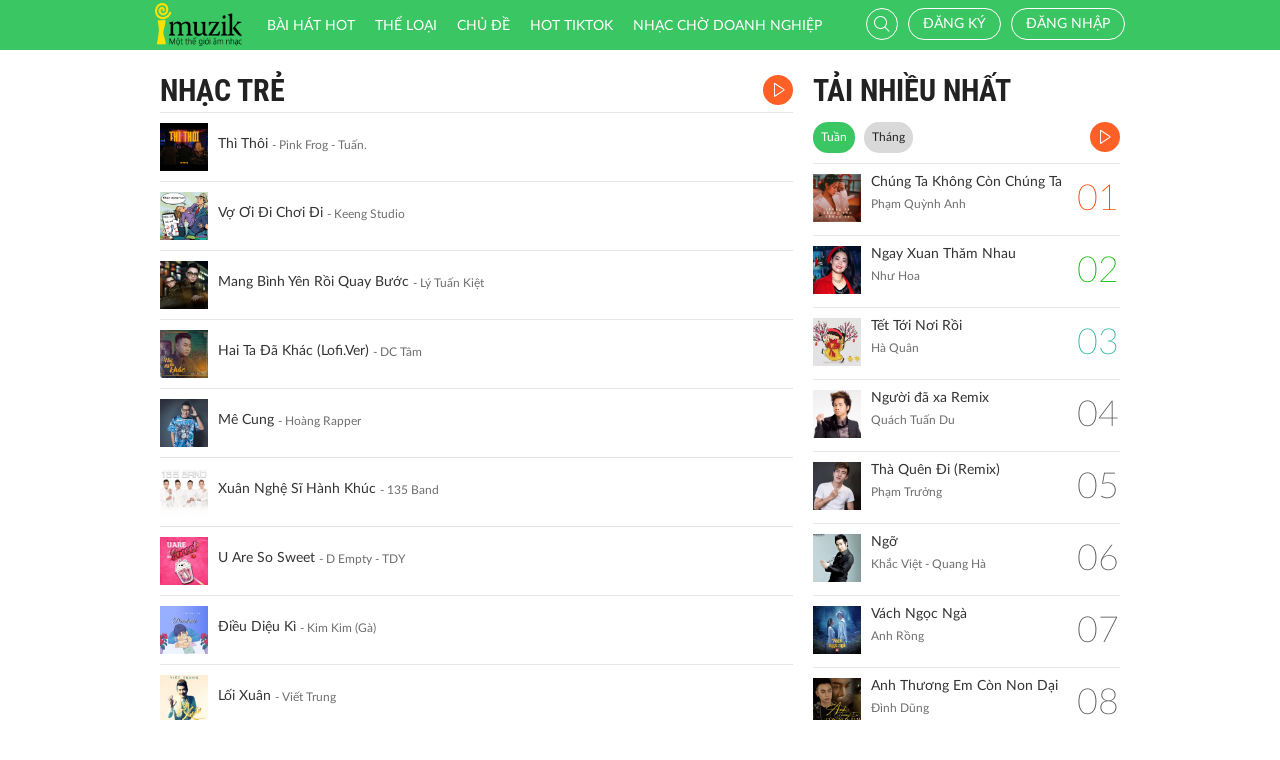

--- FILE ---
content_type: text/html; charset=UTF-8
request_url: http://imuzik.viettel.vn/bai-hat-cung-the-loai/2111891
body_size: 9742
content:
<!DOCTYPE html>
<html lang="vi">
    <head>
        <meta charset="UTF-8">
        <meta http-equiv="X-UA-Compatible" content="IE=edge">
        <meta content='width=device-width, initial-scale=1.0, maximum-scale=1.0, user-scalable=0' name='viewport' />
        <meta content="462996843754261" property="fb:app_id">
        <meta name = "format-detection" content = "telephone=no">
        <meta name="csrf-param" content="_csrf">
    <meta name="csrf-token" content="a29WZl9ya3AIWwUoESUxNwkHOwsVJQdFAwEzCWglM0lZCB5VbDsKMQ==">
        <title>Nhạc Trẻ</title>
        <link href="/css/bootstrap.min.css" rel="stylesheet">
<link href="/css/initialize.css" rel="stylesheet">
<link href="/css/imuzik.css?v=1.6" rel="stylesheet">
<link href="/css/jquery.mmenu.css" rel="stylesheet">
<link href="/css/jquery.jscrollpane.css" rel="stylesheet">
<link href="/css/owl.carousel.min.css" rel="stylesheet">
<link href="/css/font-awesome.css" rel="stylesheet">
<link href="/css/jquery.datetimepicker.css" rel="stylesheet">
<link href="/css/jquery-confirm.min.css" rel="stylesheet">
<link href="/css/coder-update.css?v=1.11" rel="stylesheet">        <!-- Global site tag (gtag.js) - Google Analytics -->
        <script async src="https://www.googletagmanager.com/gtag/js?id=UA-149136265-1"></script>
        <script>
            window.dataLayer = window.dataLayer || [];
            function gtag() {
                dataLayer.push(arguments);
            }
            gtag('js', new Date());

            gtag('config', 'UA-149136265-1');
        </script>
		<!-- Google Tag Manager -->
		<script>(function(w,d,s,l,i){w[l]=w[l]||[];w[l].push({'gtm.start':
		new Date().getTime(),event:'gtm.js'});var f=d.getElementsByTagName(s)[0],
		j=d.createElement(s),dl=l!='dataLayer'?'&l='+l:'';j.async=true;j.src=
		'https://www.googletagmanager.com/gtm.js?id='+i+dl;f.parentNode.insertBefore(j,f);
		})(window,document,'script','dataLayer','GTM-5JW8D9G');</script>
		<!-- End Google Tag Manager -->
    </head>
    <body>
                <div id="fb-root"></div>
        <div class="header navbar-fixed-top-mobile">
    <div class="container">
        <div class="row">

                        <nav class="navbar navbar-default navbar-imuzik">
                <!-- Brand and toggle get grouped for better mobile display -->
                <div class="navbar-header">
                                        <button type="button" class="navbar-toggle collapsed">
                        <span class="sr-only">Toggle navigation</span>
                        <span class="icon-bar"></span>
                        <span class="icon-bar"></span>
                        <span class="icon-bar"></span>
                    </button>
                    <a class="navbar-brand" href="/"><img alt="Brand" src="/images/chplay.png" height="43"></a>

                                        <a class="app-download-link" href="https://goo.gl/69CGKp">
                        <img src="/images/arrow-down.svg" style="height: 11px;margin-bottom: 2px;"> APP
                    </a>
                    <span class="search-mobile btn-search">
                        <i class="fa icon-search2"></i>
                    </span>
                </div>

                <ul class="nav navbar-nav navbar-right">
                                            <li>
                            <p class="txt-hide"><br></p>
                            <a href="javascript:void(0);" class="btn-imuzik link-01" id="main-msisdn-user" onclick="$('#id02').modal('show');">Đăng ký</a>
                            <p class="txt-hide">hoặc</p>
                        </li>
                        <li id="li-user-logout">
                            <a href="javascript:void(0);" class="link-01 user-login">Đăng nhập</a>
                        </li>
                                                            <li >
                        <a href="/menu-ca-nhan" class="text">

                                                    </a>
                    </li>
                    <div style="display: none;">
                        <input type="file" id="user-avatar-upload-mobile" accept="image/*"/>
                    </div>
                </ul>

                <!-- Collect the nav links, forms, and other content for toggling -->
                <div class="collapse navbar-collapse">
                    <div class="scroll-menu">
                        <ul class="nav navbar-nav anchor-change-1">
                                                                                                                <li class=""><a href="/bang-xep-hang"><i class="fa icon-broad"></i> Bài hát HOT</a></li>

                            
                            <li class="sang-tao"><a href="/bang-xep-hang?active=sang-tao"><i class="fa fa-music"></i> Sáng tạo</a></li>

                            <li class=""><a href="/the-loai"><i class="fa icon-music"></i> Thể loại</a></li>
                            <li class=""><a href="/chu-de"><i class="fa fa-sun-o"></i> Chủ đề</a></li>

                                                            <li class=""><a href="/hot-tiktok"><i class="fa icon-broad"></i>HOT TIKTOK</a></li>
                                                                                    <!--                                <li class="--><!--"><a href="/tin-tuc"><i class="fa icon-global"></i> Tin tức</a></li>-->
                                                        <!--                                <li class="--><!--"><a href="/huong-dan-su-dung"><i class="fa icon-faq"></i> Hướng dẫn</a></li>-->
                                                                                    <li class=" fb-box" >
                                <a class=" btn-fb" target="_blank" href="https://www.facebook.com/nhaccho.imuzik/?fref=ts" title="Imuzik Fanpage">
                                    <img width="20" class="" src="/images/fb-icon2x.png"/>Facebook
                                </a>
                            </li>
                            <li class=""><a href="https://doanhnghiep.imuzik.vn/" target="_blank"><i class="fa icon-broad"></i>Nhạc chờ doanh nghiệp</a></li>
                        </ul>
                        

                    </div>
                    <div class="navbar-right-tablet">
                        <div class="wrap-content">
                            <form id="search-nav-form" autocomplete="off" class="navbar-form pull-left" action="/search/index" method="get">
                                <div class="input-group">
                                    <span class="input-group-addon">
                                        <button type="submit" class="btn btn-default"><i class="fa icon-search2"></i></button>
                                    </span>
                                    <input id="keyword" name="k" type="search" class="form-control" value="" maxlength="50" placeholder="Nhập tên bài hát hoặc mã nhạc chờ..">
                                </div>
                            </form>
                            <span class="fa icon-on-off-search" title="Tìm kiếm"></span>
                        </div>
                    </div>

                </div><!-- /.navbar-collapse -->

                <div class="close-menu"></div>

            </nav>
        </div>
    </div>
</div>        <!--Popup confirm policy-->
        <div class="wrap-content">
            <div class="container">  
                <div class="row">    
                                                                                <div class="col-lg-8 col-md-8 col-sm-12 ">
    <div class="scroll mdl-1 mdl-songs">
        <div class="title">
            <samp href="javascript:void(0);" class="txt"> Nhạc Trẻ</samp>
                            <a href="javascript:void(0);" class="bg-color-01 listen-all song-playlist listen-all2">
                    <i class="fa icon-play2"></i>
                </a>
                    </div>
                        <div class="media  " id="media-2140433"
         media_path="http://imedia.imuzik.com.vn/media2/songs/song/52/93/35/6588f953d4adc.mp3">
        <div class="media-left">
            <a class="media-image" href="/bai-hat/xznh7bq3-thi-thoi">
                <img class="media-object" src="http://imedia.imuzik.com.vn/media2/images/song/e0/5d/de/6588f9543965a.png" width="48" alt="..." onerror="this.onerror=null;this.src='/images/4x4.png';">
                <span class="fa icon-playing"></span>
            </a>
        </div>
        <div class="media-body special-text">
            <div class="wrap-song">
                <a href="/bai-hat/xznh7bq3-thi-thoi" class="song-name ellipsis" title="Thì Thôi">Thì Thôi</a>
                <span class="singer-name ellipsis" title="Pink Frog - Tuấn.">Pink Frog - Tuấn.</span>
            </div>
        </div>
<!--        <div class="media-right">
            <div class="right-info">
                <span class="viewer"><i class="fa icon-headphone"></i></span>
            </div>
        </div>-->
        <div class="link-more-mobile">
            <i class="fa icon-more"></i>
            <i class="fa fa-close"></i>
        </div>
        <div class="overlay">
            <a href="/bai-hat/xznh7bq3-thi-thoi" class="bg-color-01 play-me" title="Play"><i class="fa icon-play2"></i></a>
            <a href="javascript:void(0);" class="bg-color-03 user" id="2140433" song_id="2140433">
                                    <i class="fa fa-heart-o" title="Thích"></i>
                 
            </a>
            <a title="Chia sẻ" name="fb_share" class="bg-color-05" href="https://facebook.com/sharer.php?u=imuzik.viettel.vn/bai-hat/xznh7bq3-thi-thoi"><i class="fa icon-share"></i></a>
        </div>

    </div>
         <div class="media  " id="media-2082152"
         media_path="http://imedia.imuzik.com.vn/media2/songs/song/c8/0f/fc/5dae76f90a211.mp3">
        <div class="media-left">
            <a class="media-image" href="/bai-hat/vo-oi-di-choi-di">
                <img class="media-object" src="http://imedia.imuzik.com.vn/media2/images/song/64/ad/d6/5dae76f975875.jpg" width="48" alt="..." onerror="this.onerror=null;this.src='/images/4x4.png';">
                <span class="fa icon-playing"></span>
            </a>
        </div>
        <div class="media-body special-text">
            <div class="wrap-song">
                <a href="/bai-hat/vo-oi-di-choi-di" class="song-name ellipsis" title="Vợ Ơi Đi Chơi Đi">Vợ Ơi Đi Chơi Đi</a>
                <span class="singer-name ellipsis" title="Keeng Studio">Keeng Studio</span>
            </div>
        </div>
<!--        <div class="media-right">
            <div class="right-info">
                <span class="viewer"><i class="fa icon-headphone"></i></span>
            </div>
        </div>-->
        <div class="link-more-mobile">
            <i class="fa icon-more"></i>
            <i class="fa fa-close"></i>
        </div>
        <div class="overlay">
            <a href="/bai-hat/vo-oi-di-choi-di" class="bg-color-01 play-me" title="Play"><i class="fa icon-play2"></i></a>
            <a href="javascript:void(0);" class="bg-color-03 user" id="2082152" song_id="2082152">
                                    <i class="fa fa-heart-o" title="Thích"></i>
                 
            </a>
            <a title="Chia sẻ" name="fb_share" class="bg-color-05" href="https://facebook.com/sharer.php?u=imuzik.viettel.vn/bai-hat/vo-oi-di-choi-di"><i class="fa icon-share"></i></a>
        </div>

    </div>
         <div class="media  " id="media-2116665"
         media_path="http://imedia.imuzik.com.vn/media2/songs/song/21/14/42/620dbee52e092.mp3">
        <div class="media-left">
            <a class="media-image" href="/bai-hat/hf3hrcnl-mang-binh-yen-ro-i-quay-buoc">
                <img class="media-object" src="http://imedia.imuzik.com.vn/media2/images/song/e7/5c/ce/620dbee56d668.jpg" width="48" alt="..." onerror="this.onerror=null;this.src='/images/4x4.png';">
                <span class="fa icon-playing"></span>
            </a>
        </div>
        <div class="media-body special-text">
            <div class="wrap-song">
                <a href="/bai-hat/hf3hrcnl-mang-binh-yen-ro-i-quay-buoc" class="song-name ellipsis" title="Mang Bình Yên Rồi Quay Bước">Mang Bình Yên Rồi Quay Bước</a>
                <span class="singer-name ellipsis" title="Lý Tuấn Kiệt">Lý Tuấn Kiệt</span>
            </div>
        </div>
<!--        <div class="media-right">
            <div class="right-info">
                <span class="viewer"><i class="fa icon-headphone"></i></span>
            </div>
        </div>-->
        <div class="link-more-mobile">
            <i class="fa icon-more"></i>
            <i class="fa fa-close"></i>
        </div>
        <div class="overlay">
            <a href="/bai-hat/hf3hrcnl-mang-binh-yen-ro-i-quay-buoc" class="bg-color-01 play-me" title="Play"><i class="fa icon-play2"></i></a>
            <a href="javascript:void(0);" class="bg-color-03 user" id="2116665" song_id="2116665">
                                    <i class="fa fa-heart-o" title="Thích"></i>
                 
            </a>
            <a title="Chia sẻ" name="fb_share" class="bg-color-05" href="https://facebook.com/sharer.php?u=imuzik.viettel.vn/bai-hat/hf3hrcnl-mang-binh-yen-ro-i-quay-buoc"><i class="fa icon-share"></i></a>
        </div>

    </div>
         <div class="media  " id="media-2119877"
         media_path="http://imedia.imuzik.com.vn/media2/songs/song/74/c4/47/624d551f97d0a.mp3">
        <div class="media-left">
            <a class="media-image" href="/bai-hat/hai-ta-da-khac-lofi-ver">
                <img class="media-object" src="http://imedia.imuzik.com.vn/media2/images/song/29/3f/f2/624d551fe09a3.jpg" width="48" alt="..." onerror="this.onerror=null;this.src='/images/4x4.png';">
                <span class="fa icon-playing"></span>
            </a>
        </div>
        <div class="media-body special-text">
            <div class="wrap-song">
                <a href="/bai-hat/hai-ta-da-khac-lofi-ver" class="song-name ellipsis" title="Hai Ta Đã Khác (Lofi.Ver)">Hai Ta Đã Khác (Lofi.Ver)</a>
                <span class="singer-name ellipsis" title="DC Tâm">DC Tâm</span>
            </div>
        </div>
<!--        <div class="media-right">
            <div class="right-info">
                <span class="viewer"><i class="fa icon-headphone"></i></span>
            </div>
        </div>-->
        <div class="link-more-mobile">
            <i class="fa icon-more"></i>
            <i class="fa fa-close"></i>
        </div>
        <div class="overlay">
            <a href="/bai-hat/hai-ta-da-khac-lofi-ver" class="bg-color-01 play-me" title="Play"><i class="fa icon-play2"></i></a>
            <a href="javascript:void(0);" class="bg-color-03 user" id="2119877" song_id="2119877">
                                    <i class="fa fa-heart-o" title="Thích"></i>
                 
            </a>
            <a title="Chia sẻ" name="fb_share" class="bg-color-05" href="https://facebook.com/sharer.php?u=imuzik.viettel.vn/bai-hat/hai-ta-da-khac-lofi-ver"><i class="fa icon-share"></i></a>
        </div>

    </div>
         <div class="media  " id="media-2121469"
         media_path="http://imedia.imuzik.com.vn/media2/songs/song/1b/99/91/629034cdc5312.mp3">
        <div class="media-left">
            <a class="media-image" href="/bai-hat/tzynfhxk-me-cung">
                <img class="media-object" src="http://imedia.imuzik.com.vn/media2/images/song/b3/f9/9b/629034ce11e81.jpg" width="48" alt="..." onerror="this.onerror=null;this.src='/images/4x4.png';">
                <span class="fa icon-playing"></span>
            </a>
        </div>
        <div class="media-body special-text">
            <div class="wrap-song">
                <a href="/bai-hat/tzynfhxk-me-cung" class="song-name ellipsis" title="Mê Cung">Mê Cung</a>
                <span class="singer-name ellipsis" title="Hoàng Rapper">Hoàng Rapper</span>
            </div>
        </div>
<!--        <div class="media-right">
            <div class="right-info">
                <span class="viewer"><i class="fa icon-headphone"></i></span>
            </div>
        </div>-->
        <div class="link-more-mobile">
            <i class="fa icon-more"></i>
            <i class="fa fa-close"></i>
        </div>
        <div class="overlay">
            <a href="/bai-hat/tzynfhxk-me-cung" class="bg-color-01 play-me" title="Play"><i class="fa icon-play2"></i></a>
            <a href="javascript:void(0);" class="bg-color-03 user" id="2121469" song_id="2121469">
                                    <i class="fa fa-heart-o" title="Thích"></i>
                 
            </a>
            <a title="Chia sẻ" name="fb_share" class="bg-color-05" href="https://facebook.com/sharer.php?u=imuzik.viettel.vn/bai-hat/tzynfhxk-me-cung"><i class="fa icon-share"></i></a>
        </div>

    </div>
         <div class="media  " id="media-2160390"
         media_path="http://imedia.imuzik.com.vn/media2/songs/song/a2/73/3a/694a0f3547419.mp3">
        <div class="media-left">
            <a class="media-image" href="/bai-hat/pvm4b3tb-xuan-nghe-si-hanh-khuc">
                <img class="media-object" src="http://imedia.imuzik.com.vn/media2/images/song/17/0d/d1/694a0f359a464.jpg" width="48" alt="..." onerror="this.onerror=null;this.src='/images/4x4.png';">
                <span class="fa icon-playing"></span>
            </a>
        </div>
        <div class="media-body special-text">
            <div class="wrap-song">
                <a href="/bai-hat/pvm4b3tb-xuan-nghe-si-hanh-khuc" class="song-name ellipsis" title="Xuân Nghệ Sĩ Hành Khúc">Xuân Nghệ Sĩ Hành Khúc</a>
                <span class="singer-name ellipsis" title="135 Band">135 Band</span>
            </div>
        </div>
<!--        <div class="media-right">
            <div class="right-info">
                <span class="viewer"><i class="fa icon-headphone"></i></span>
            </div>
        </div>-->
        <div class="link-more-mobile">
            <i class="fa icon-more"></i>
            <i class="fa fa-close"></i>
        </div>
        <div class="overlay">
            <a href="/bai-hat/pvm4b3tb-xuan-nghe-si-hanh-khuc" class="bg-color-01 play-me" title="Play"><i class="fa icon-play2"></i></a>
            <a href="javascript:void(0);" class="bg-color-03 user" id="2160390" song_id="2160390">
                                    <i class="fa fa-heart-o" title="Thích"></i>
                 
            </a>
            <a title="Chia sẻ" name="fb_share" class="bg-color-05" href="https://facebook.com/sharer.php?u=imuzik.viettel.vn/bai-hat/pvm4b3tb-xuan-nghe-si-hanh-khuc"><i class="fa icon-share"></i></a>
        </div>

    </div>
         <div class="media  " id="media-2107439"
         media_path="http://imedia.imuzik.com.vn/media2/songs/song/c8/9e/ec/60ff875519194.mp3">
        <div class="media-left">
            <a class="media-image" href="/bai-hat/u-are-so-sweet">
                <img class="media-object" src="http://imedia.imuzik.com.vn/media2/images/song/ea/f9/9e/60ff8755779b5.jpg" width="48" alt="..." onerror="this.onerror=null;this.src='/images/4x4.png';">
                <span class="fa icon-playing"></span>
            </a>
        </div>
        <div class="media-body special-text">
            <div class="wrap-song">
                <a href="/bai-hat/u-are-so-sweet" class="song-name ellipsis" title="U Are So Sweet">U Are So Sweet</a>
                <span class="singer-name ellipsis" title="D Empty - TDY">D Empty - TDY</span>
            </div>
        </div>
<!--        <div class="media-right">
            <div class="right-info">
                <span class="viewer"><i class="fa icon-headphone"></i></span>
            </div>
        </div>-->
        <div class="link-more-mobile">
            <i class="fa icon-more"></i>
            <i class="fa fa-close"></i>
        </div>
        <div class="overlay">
            <a href="/bai-hat/u-are-so-sweet" class="bg-color-01 play-me" title="Play"><i class="fa icon-play2"></i></a>
            <a href="javascript:void(0);" class="bg-color-03 user" id="2107439" song_id="2107439">
                                    <i class="fa fa-heart-o" title="Thích"></i>
                 
            </a>
            <a title="Chia sẻ" name="fb_share" class="bg-color-05" href="https://facebook.com/sharer.php?u=imuzik.viettel.vn/bai-hat/u-are-so-sweet"><i class="fa icon-share"></i></a>
        </div>

    </div>
         <div class="media  " id="media-2121771"
         media_path="http://imedia.imuzik.com.vn/media2/songs/song/8a/5e/e8/62943d5972adb.mp3">
        <div class="media-left">
            <a class="media-image" href="/bai-hat/6b7zzm4v-dieu-dieu-ki">
                <img class="media-object" src="http://imedia.imuzik.com.vn/media2/images/song/29/50/02/62943d59bde9e.jpg" width="48" alt="..." onerror="this.onerror=null;this.src='/images/4x4.png';">
                <span class="fa icon-playing"></span>
            </a>
        </div>
        <div class="media-body special-text">
            <div class="wrap-song">
                <a href="/bai-hat/6b7zzm4v-dieu-dieu-ki" class="song-name ellipsis" title="Điều Diệu Kì">Điều Diệu Kì</a>
                <span class="singer-name ellipsis" title="Kim Kim (Gà)">Kim Kim (Gà)</span>
            </div>
        </div>
<!--        <div class="media-right">
            <div class="right-info">
                <span class="viewer"><i class="fa icon-headphone"></i></span>
            </div>
        </div>-->
        <div class="link-more-mobile">
            <i class="fa icon-more"></i>
            <i class="fa fa-close"></i>
        </div>
        <div class="overlay">
            <a href="/bai-hat/6b7zzm4v-dieu-dieu-ki" class="bg-color-01 play-me" title="Play"><i class="fa icon-play2"></i></a>
            <a href="javascript:void(0);" class="bg-color-03 user" id="2121771" song_id="2121771">
                                    <i class="fa fa-heart-o" title="Thích"></i>
                 
            </a>
            <a title="Chia sẻ" name="fb_share" class="bg-color-05" href="https://facebook.com/sharer.php?u=imuzik.viettel.vn/bai-hat/6b7zzm4v-dieu-dieu-ki"><i class="fa icon-share"></i></a>
        </div>

    </div>
         <div class="media  " id="media-2143488"
         media_path="http://imedia.imuzik.com.vn/media2/songs/song/c6/91/1c/65fbed533487b.mp3">
        <div class="media-left">
            <a class="media-image" href="/bai-hat/xgb8fk26-loi-xuan">
                <img class="media-object" src="http://imedia.imuzik.com.vn/media2/images/song/fa/21/1f/65fbed538daa3.jpg" width="48" alt="..." onerror="this.onerror=null;this.src='/images/4x4.png';">
                <span class="fa icon-playing"></span>
            </a>
        </div>
        <div class="media-body special-text">
            <div class="wrap-song">
                <a href="/bai-hat/xgb8fk26-loi-xuan" class="song-name ellipsis" title="Lối Xuân">Lối Xuân</a>
                <span class="singer-name ellipsis" title="Viết Trung">Viết Trung</span>
            </div>
        </div>
<!--        <div class="media-right">
            <div class="right-info">
                <span class="viewer"><i class="fa icon-headphone"></i></span>
            </div>
        </div>-->
        <div class="link-more-mobile">
            <i class="fa icon-more"></i>
            <i class="fa fa-close"></i>
        </div>
        <div class="overlay">
            <a href="/bai-hat/xgb8fk26-loi-xuan" class="bg-color-01 play-me" title="Play"><i class="fa icon-play2"></i></a>
            <a href="javascript:void(0);" class="bg-color-03 user" id="2143488" song_id="2143488">
                                    <i class="fa fa-heart-o" title="Thích"></i>
                 
            </a>
            <a title="Chia sẻ" name="fb_share" class="bg-color-05" href="https://facebook.com/sharer.php?u=imuzik.viettel.vn/bai-hat/xgb8fk26-loi-xuan"><i class="fa icon-share"></i></a>
        </div>

    </div>
         <div class="media  " id="media-2140355"
         media_path="http://imedia.imuzik.com.vn/media2/songs/song/a6/91/1a/658140b458165.mp3">
        <div class="media-left">
            <a class="media-image" href="/bai-hat/mua-dong-dang-ke-ben">
                <img class="media-object" src="http://imedia.imuzik.com.vn/media2/images/song/a3/0b/ba/658140b4a4a1c.jpg" width="48" alt="..." onerror="this.onerror=null;this.src='/images/4x4.png';">
                <span class="fa icon-playing"></span>
            </a>
        </div>
        <div class="media-body special-text">
            <div class="wrap-song">
                <a href="/bai-hat/mua-dong-dang-ke-ben" class="song-name ellipsis" title="Mùa Đông Đang Kề Bên">Mùa Đông Đang Kề Bên</a>
                <span class="singer-name ellipsis" title="Dani D - Zani">Dani D - Zani</span>
            </div>
        </div>
<!--        <div class="media-right">
            <div class="right-info">
                <span class="viewer"><i class="fa icon-headphone"></i></span>
            </div>
        </div>-->
        <div class="link-more-mobile">
            <i class="fa icon-more"></i>
            <i class="fa fa-close"></i>
        </div>
        <div class="overlay">
            <a href="/bai-hat/mua-dong-dang-ke-ben" class="bg-color-01 play-me" title="Play"><i class="fa icon-play2"></i></a>
            <a href="javascript:void(0);" class="bg-color-03 user" id="2140355" song_id="2140355">
                                    <i class="fa fa-heart-o" title="Thích"></i>
                 
            </a>
            <a title="Chia sẻ" name="fb_share" class="bg-color-05" href="https://facebook.com/sharer.php?u=imuzik.viettel.vn/bai-hat/mua-dong-dang-ke-ben"><i class="fa icon-share"></i></a>
        </div>

    </div>
         <div class="media  " id="media-2159670"
         media_path="http://imedia.imuzik.com.vn/media2/songs/song/3b/fe/e3/6915b2458c403.mp3">
        <div class="media-left">
            <a class="media-image" href="/bai-hat/dung-tu-choi-anh">
                <img class="media-object" src="http://imedia.imuzik.com.vn/media2/images/song/71/b2/27/6915b246220b8.jpg" width="48" alt="..." onerror="this.onerror=null;this.src='/images/4x4.png';">
                <span class="fa icon-playing"></span>
            </a>
        </div>
        <div class="media-body special-text">
            <div class="wrap-song">
                <a href="/bai-hat/dung-tu-choi-anh" class="song-name ellipsis" title="Đừng Từ Chối Anh">Đừng Từ Chối Anh</a>
                <span class="singer-name ellipsis" title="Thái.">Thái.</span>
            </div>
        </div>
<!--        <div class="media-right">
            <div class="right-info">
                <span class="viewer"><i class="fa icon-headphone"></i></span>
            </div>
        </div>-->
        <div class="link-more-mobile">
            <i class="fa icon-more"></i>
            <i class="fa fa-close"></i>
        </div>
        <div class="overlay">
            <a href="/bai-hat/dung-tu-choi-anh" class="bg-color-01 play-me" title="Play"><i class="fa icon-play2"></i></a>
            <a href="javascript:void(0);" class="bg-color-03 user" id="2159670" song_id="2159670">
                                    <i class="fa fa-heart-o" title="Thích"></i>
                 
            </a>
            <a title="Chia sẻ" name="fb_share" class="bg-color-05" href="https://facebook.com/sharer.php?u=imuzik.viettel.vn/bai-hat/dung-tu-choi-anh"><i class="fa icon-share"></i></a>
        </div>

    </div>
         <div class="media  " id="media-2139113"
         media_path="http://imedia.imuzik.com.vn/media2/songs/song/8f/9f/f8/654c3994632e9.mp3">
        <div class="media-left">
            <a class="media-image" href="/bai-hat/martini">
                <img class="media-object" src="http://imedia.imuzik.com.vn/media2/images/song/cb/47/7c/654c3994ba908.jpg" width="48" alt="..." onerror="this.onerror=null;this.src='/images/4x4.png';">
                <span class="fa icon-playing"></span>
            </a>
        </div>
        <div class="media-body special-text">
            <div class="wrap-song">
                <a href="/bai-hat/martini" class="song-name ellipsis" title="Martini">Martini</a>
                <span class="singer-name ellipsis" title="Văn Mai Hương">Văn Mai Hương</span>
            </div>
        </div>
<!--        <div class="media-right">
            <div class="right-info">
                <span class="viewer"><i class="fa icon-headphone"></i></span>
            </div>
        </div>-->
        <div class="link-more-mobile">
            <i class="fa icon-more"></i>
            <i class="fa fa-close"></i>
        </div>
        <div class="overlay">
            <a href="/bai-hat/martini" class="bg-color-01 play-me" title="Play"><i class="fa icon-play2"></i></a>
            <a href="javascript:void(0);" class="bg-color-03 user" id="2139113" song_id="2139113">
                                    <i class="fa fa-heart-o" title="Thích"></i>
                 
            </a>
            <a title="Chia sẻ" name="fb_share" class="bg-color-05" href="https://facebook.com/sharer.php?u=imuzik.viettel.vn/bai-hat/martini"><i class="fa icon-share"></i></a>
        </div>

    </div>
         <div class="media  " id="media-2159631"
         media_path="http://imedia.imuzik.com.vn/media2/songs/song/42/97/74/6913eb2a7d151.mp3">
        <div class="media-left">
            <a class="media-image" href="/bai-hat/vnhvqykr-hay-noi">
                <img class="media-object" src="http://imedia.imuzik.com.vn/media2/images/song/81/bb/b8/6913eb2b1b5dc.jpg" width="48" alt="..." onerror="this.onerror=null;this.src='/images/4x4.png';">
                <span class="fa icon-playing"></span>
            </a>
        </div>
        <div class="media-body special-text">
            <div class="wrap-song">
                <a href="/bai-hat/vnhvqykr-hay-noi" class="song-name ellipsis" title="Hãy Nói">Hãy Nói</a>
                <span class="singer-name ellipsis" title="Nhiều ca sĩ">Nhiều ca sĩ</span>
            </div>
        </div>
<!--        <div class="media-right">
            <div class="right-info">
                <span class="viewer"><i class="fa icon-headphone"></i></span>
            </div>
        </div>-->
        <div class="link-more-mobile">
            <i class="fa icon-more"></i>
            <i class="fa fa-close"></i>
        </div>
        <div class="overlay">
            <a href="/bai-hat/vnhvqykr-hay-noi" class="bg-color-01 play-me" title="Play"><i class="fa icon-play2"></i></a>
            <a href="javascript:void(0);" class="bg-color-03 user" id="2159631" song_id="2159631">
                                    <i class="fa fa-heart-o" title="Thích"></i>
                 
            </a>
            <a title="Chia sẻ" name="fb_share" class="bg-color-05" href="https://facebook.com/sharer.php?u=imuzik.viettel.vn/bai-hat/vnhvqykr-hay-noi"><i class="fa icon-share"></i></a>
        </div>

    </div>
         <div class="media  " id="media-2123307"
         media_path="http://imedia.imuzik.com.vn/media2/songs/song/80/d3/38/62cf7da0f28ea.mp3">
        <div class="media-left">
            <a class="media-image" href="/bai-hat/f3876ljq-tinh-giac">
                <img class="media-object" src="http://imedia.imuzik.com.vn/media2/images/song/2d/13/32/62cf7da162985.jpg" width="48" alt="..." onerror="this.onerror=null;this.src='/images/4x4.png';">
                <span class="fa icon-playing"></span>
            </a>
        </div>
        <div class="media-body special-text">
            <div class="wrap-song">
                <a href="/bai-hat/f3876ljq-tinh-giac" class="song-name ellipsis" title="Tỉnh Giấc">Tỉnh Giấc</a>
                <span class="singer-name ellipsis" title="Nhật Thủy">Nhật Thủy</span>
            </div>
        </div>
<!--        <div class="media-right">
            <div class="right-info">
                <span class="viewer"><i class="fa icon-headphone"></i></span>
            </div>
        </div>-->
        <div class="link-more-mobile">
            <i class="fa icon-more"></i>
            <i class="fa fa-close"></i>
        </div>
        <div class="overlay">
            <a href="/bai-hat/f3876ljq-tinh-giac" class="bg-color-01 play-me" title="Play"><i class="fa icon-play2"></i></a>
            <a href="javascript:void(0);" class="bg-color-03 user" id="2123307" song_id="2123307">
                                    <i class="fa fa-heart-o" title="Thích"></i>
                 
            </a>
            <a title="Chia sẻ" name="fb_share" class="bg-color-05" href="https://facebook.com/sharer.php?u=imuzik.viettel.vn/bai-hat/f3876ljq-tinh-giac"><i class="fa icon-share"></i></a>
        </div>

    </div>
         <div class="media  " id="media-2159349"
         media_path="http://imedia.imuzik.com.vn/media2/songs/song/78/b1/17/68dde1f29370f.mp3">
        <div class="media-left">
            <a class="media-image" href="/bai-hat/dung-roi-xa-nhau">
                <img class="media-object" src="http://imedia.imuzik.com.vn/media2/images/song/2c/77/72/68dde1f2e114a.jpg" width="48" alt="..." onerror="this.onerror=null;this.src='/images/4x4.png';">
                <span class="fa icon-playing"></span>
            </a>
        </div>
        <div class="media-body special-text">
            <div class="wrap-song">
                <a href="/bai-hat/dung-roi-xa-nhau" class="song-name ellipsis" title="Đừng Rời Xa Nhau">Đừng Rời Xa Nhau</a>
                <span class="singer-name ellipsis" title="Quốc Thiên - Nguyễn Minh Cường">Quốc Thiên - Nguyễn Minh Cường</span>
            </div>
        </div>
<!--        <div class="media-right">
            <div class="right-info">
                <span class="viewer"><i class="fa icon-headphone"></i></span>
            </div>
        </div>-->
        <div class="link-more-mobile">
            <i class="fa icon-more"></i>
            <i class="fa fa-close"></i>
        </div>
        <div class="overlay">
            <a href="/bai-hat/dung-roi-xa-nhau" class="bg-color-01 play-me" title="Play"><i class="fa icon-play2"></i></a>
            <a href="javascript:void(0);" class="bg-color-03 user" id="2159349" song_id="2159349">
                                    <i class="fa fa-heart-o" title="Thích"></i>
                 
            </a>
            <a title="Chia sẻ" name="fb_share" class="bg-color-05" href="https://facebook.com/sharer.php?u=imuzik.viettel.vn/bai-hat/dung-roi-xa-nhau"><i class="fa icon-share"></i></a>
        </div>

    </div>
                             <div class="load-more">
                                            <a class="jscroll-next-default" href="/the-loai/2111891?page=2&typeM=2&listen="><i class="fa fa-angle-down"></i></a>
                                       </div>
                            </div>

    <div class="pagging hide-pagging">
        <ul class="pager text-left"><li class="active"><a href="/bai-hat-cung-the-loai/2111891?page=1" data-page="0">1</a></li>
<li><a href="/bai-hat-cung-the-loai/2111891?page=2" data-page="1">2</a></li>
<li><a href="/bai-hat-cung-the-loai/2111891?page=3" data-page="2">3</a></li>
<li><a href="/bai-hat-cung-the-loai/2111891?page=4" data-page="3">4</a></li>
<li><a href="/bai-hat-cung-the-loai/2111891?page=5" data-page="4">5</a></li>
<li><a href="/bai-hat-cung-the-loai/2111891?page=2" data-page="1">Tiếp</a></li>
<li class="last"><a href="/bai-hat-cung-the-loai/2111891?page=20" data-page="19">Cuối</a></li></ul>    </div>
</div>
    <div class="col-lg-4 col-md-4  col-sm-12">
            <div class="mdl-1 mdl-billboard">
        <div class="title ellipsis"> 
            <a href="/bang-xep-hang" class="txt"> TẢI NHIỀU NHẤT</a>
        </div>    
        <!-- Nav tabs -->    
        <ul class="nav nav-pills" role="tablist">
                            <li class="active"><a href="#week" role="tab" data-toggle="tab">Tuần</a></li>
                                        <li class=""><a href="#month" role="tab" data-toggle="tab">Tháng</a></li>
                                            </ul>
        <!-- Tab panes -->
        <div class="tab-content">
                                                
                    <div role="tabpanel" class="tab-pane active" id="week">  
                        <a href="/song/down?id=week&listen=true" class="bg-color-01 listen-all listen-all2" style="top: 72px;">
                            <i class="fa icon-play2"></i>
                        </a>
                        <div>
                                <div class="media">
        <div class="media-left">
            <a href="/bai-hat/chung-ta-khong-con-chung-ta">
                <img class="media-object" src="http://imedia.imuzik.com.vn/media2/images/song/f9/ea/af/61765028255e4.png" width="48" alt="..." onerror="this.onerror=null;this.src='/images/4x4.png';">
            </a>
        </div>
        <div class="media-body">
            <a href="/bai-hat/chung-ta-khong-con-chung-ta" class="song-name ellipsis" title="Chúng Ta Không Còn Chúng Ta">Chúng Ta Không Còn Chúng Ta</a>
            <p class="singer-name ellipsis" title="Phạm Quỳnh Anh">Phạm Quỳnh Anh</p>
        </div>
        <div class="media-right text-danger">01</div>
    </div>
    <div class="media">
        <div class="media-left">
            <a href="/bai-hat/lkbzd694-ngay-xuan-tham-nhau">
                <img class="media-object" src="http://imedia.imuzik.com.vn/media2/images/song/2b/31/12/694a3b94369e5.jpg" width="48" alt="..." onerror="this.onerror=null;this.src='/images/4x4.png';">
            </a>
        </div>
        <div class="media-body">
            <a href="/bai-hat/lkbzd694-ngay-xuan-tham-nhau" class="song-name ellipsis" title="Ngay Xuan Thăm Nhau">Ngay Xuan Thăm Nhau</a>
            <p class="singer-name ellipsis" title="Như Hoa">Như Hoa</p>
        </div>
        <div class="media-right text-success">02</div>
    </div>
    <div class="media">
        <div class="media-left">
            <a href="/bai-hat/tet-toi-noi-roi">
                <img class="media-object" src="http://imedia.imuzik.com.vn/media2/images/song/d5/c3/3d/61c0362fbea4c.jpg" width="48" alt="..." onerror="this.onerror=null;this.src='/images/4x4.png';">
            </a>
        </div>
        <div class="media-body">
            <a href="/bai-hat/tet-toi-noi-roi" class="song-name ellipsis" title="Tết Tới Nơi Rồi">Tết Tới Nơi Rồi</a>
            <p class="singer-name ellipsis" title="Hà Quân">Hà Quân</p>
        </div>
        <div class="media-right text-primary">03</div>
    </div>
    <div class="media">
        <div class="media-left">
            <a href="/bai-hat/nguoi-da-xa-remix">
                <img class="media-object" src="http://imedia.imuzik.com.vn/media1/images/singer/21/8c/c2/quach-tuan-du-772.jpg" width="48" alt="..." onerror="this.onerror=null;this.src='/images/4x4.png';">
            </a>
        </div>
        <div class="media-body">
            <a href="/bai-hat/nguoi-da-xa-remix" class="song-name ellipsis" title="Người đã xa Remix">Người đã xa Remix</a>
            <p class="singer-name ellipsis" title="Quách Tuấn Du">Quách Tuấn Du</p>
        </div>
        <div class="media-right">04</div>
    </div>
    <div class="media">
        <div class="media-left">
            <a href="/bai-hat/rp8rybjc-tha-quen-di-remix">
                <img class="media-object" src="http://imedia.imuzik.com.vn/media2/images/song/19/5f/f1/5cbd333fb049e.jpg" width="48" alt="..." onerror="this.onerror=null;this.src='/images/4x4.png';">
            </a>
        </div>
        <div class="media-body">
            <a href="/bai-hat/rp8rybjc-tha-quen-di-remix" class="song-name ellipsis" title="Thà Quên Đi (Remix)">Thà Quên Đi (Remix)</a>
            <p class="singer-name ellipsis" title="Phạm Trưởng">Phạm Trưởng</p>
        </div>
        <div class="media-right">05</div>
    </div>
    <div class="media">
        <div class="media-left">
            <a href="/bai-hat/xjrrjnwz-ngo">
                <img class="media-object" src="http://imedia.imuzik.com.vn/media1/images/singer/3e/d8/83/quang-ha-2238.jpg" width="48" alt="..." onerror="this.onerror=null;this.src='/images/4x4.png';">
            </a>
        </div>
        <div class="media-body">
            <a href="/bai-hat/xjrrjnwz-ngo" class="song-name ellipsis" title="Ngỡ">Ngỡ</a>
            <p class="singer-name ellipsis" title="Khắc Việt - Quang Hà">Khắc Việt - Quang Hà</p>
        </div>
        <div class="media-right">06</div>
    </div>
    <div class="media">
        <div class="media-left">
            <a href="/bai-hat/vach-ngoc-nga">
                <img class="media-object" src="http://imedia.imuzik.com.vn/media2/images/song/7b/33/37/606e682b12025.jpg" width="48" alt="..." onerror="this.onerror=null;this.src='/images/4x4.png';">
            </a>
        </div>
        <div class="media-body">
            <a href="/bai-hat/vach-ngoc-nga" class="song-name ellipsis" title="Vách Ngọc Ngà">Vách Ngọc Ngà</a>
            <p class="singer-name ellipsis" title="Anh Rồng">Anh Rồng</p>
        </div>
        <div class="media-right">07</div>
    </div>
    <div class="media">
        <div class="media-left">
            <a href="/bai-hat/anh-thuong-em-con-non-dai">
                <img class="media-object" src="http://imedia.imuzik.com.vn/media2/images/song/0e/46/60/5f76f3234fbad.jpg" width="48" alt="..." onerror="this.onerror=null;this.src='/images/4x4.png';">
            </a>
        </div>
        <div class="media-body">
            <a href="/bai-hat/anh-thuong-em-con-non-dai" class="song-name ellipsis" title="Anh Thương Em Còn Non Dại">Anh Thương Em Còn Non Dại</a>
            <p class="singer-name ellipsis" title="Đình Dũng">Đình Dũng</p>
        </div>
        <div class="media-right">08</div>
    </div>
    <div class="media">
        <div class="media-left">
            <a href="/bai-hat/yd4fkngm-yeu-em-hon-moi-ngay">
                <img class="media-object" src="http://imedia.imuzik.com.vn/media2/images/song/39/3a/a3/6424e65a10a52.jpg" width="48" alt="..." onerror="this.onerror=null;this.src='/images/4x4.png';">
            </a>
        </div>
        <div class="media-body">
            <a href="/bai-hat/yd4fkngm-yeu-em-hon-moi-ngay" class="song-name ellipsis" title="Yêu Em Hơn Mỗi Ngày">Yêu Em Hơn Mỗi Ngày</a>
            <p class="singer-name ellipsis" title="Andiez">Andiez</p>
        </div>
        <div class="media-right">09</div>
    </div>
    <div class="media">
        <div class="media-left">
            <a href="/bai-hat/giac-mong-ca-sy">
                <img class="media-object" src="http://imedia.imuzik.com.vn/media2/images/song/13/dd/d1/5b0cfcee61844.jpg" width="48" alt="..." onerror="this.onerror=null;this.src='/images/4x4.png';">
            </a>
        </div>
        <div class="media-body">
            <a href="/bai-hat/giac-mong-ca-sy" class="song-name ellipsis" title="Giấc mộng ca sỹ">Giấc mộng ca sỹ</a>
            <p class="singer-name ellipsis" title="LEG">LEG</p>
        </div>
        <div class="media-right">10</div>
    </div>
    <div class="media">
        <div class="media-left">
            <a href="/bai-hat/con-mua-tinh-yeu-E72G10HM-E72G10HM">
                <img class="media-object" src="http://imedia.imuzik.com.vn/media1/images/singer/05/23/30/manh-quan-2118.jpg" width="48" alt="..." onerror="this.onerror=null;this.src='/images/4x4.png';">
            </a>
        </div>
        <div class="media-body">
            <a href="/bai-hat/con-mua-tinh-yeu-E72G10HM-E72G10HM" class="song-name ellipsis" title="Cơn Mưa Tình Yêu">Cơn Mưa Tình Yêu</a>
            <p class="singer-name ellipsis" title="Mạnh Quân">Mạnh Quân</p>
        </div>
        <div class="media-right">11</div>
    </div>
                        </div>
                    </div>
                                                                                    
                    <div role="tabpanel" class="tab-pane " id="month">  
                        <a href="/song/down?id=month&listen=true" class="bg-color-01 listen-all listen-all2" style="top: 72px;">
                            <i class="fa icon-play2"></i>
                        </a>
                        <div>
                                <div class="media">
        <div class="media-left">
            <a href="/bai-hat/chung-ta-khong-con-chung-ta">
                <img class="media-object" src="http://imedia.imuzik.com.vn/media2/images/song/f9/ea/af/61765028255e4.png" width="48" alt="..." onerror="this.onerror=null;this.src='/images/4x4.png';">
            </a>
        </div>
        <div class="media-body">
            <a href="/bai-hat/chung-ta-khong-con-chung-ta" class="song-name ellipsis" title="Chúng Ta Không Còn Chúng Ta">Chúng Ta Không Còn Chúng Ta</a>
            <p class="singer-name ellipsis" title="Phạm Quỳnh Anh">Phạm Quỳnh Anh</p>
        </div>
        <div class="media-right text-danger">01</div>
    </div>
    <div class="media">
        <div class="media-left">
            <a href="/bai-hat/tet-dau-cung-la-nha">
                <img class="media-object" src="http://imedia.imuzik.com.vn/media2/images/song/be/80/0b/5e1edc632cc8c.png" width="48" alt="..." onerror="this.onerror=null;this.src='/images/4x4.png';">
            </a>
        </div>
        <div class="media-body">
            <a href="/bai-hat/tet-dau-cung-la-nha" class="song-name ellipsis" title="Tết Đâu Cũng Là Nhà">Tết Đâu Cũng Là Nhà</a>
            <p class="singer-name ellipsis" title="Bích Phương">Bích Phương</p>
        </div>
        <div class="media-right text-success">02</div>
    </div>
    <div class="media">
        <div class="media-left">
            <a href="/bai-hat/eo-le-cuoc-tinh-1K9YMSZ0">
                <img class="media-object" src="http://imedia.imuzik.com.vn/media1/images/singer/7f/01/17/a81766f43bd6415e045a23195f2108738f388826.jpg" width="48" alt="..." onerror="this.onerror=null;this.src='/images/4x4.png';">
            </a>
        </div>
        <div class="media-body">
            <a href="/bai-hat/eo-le-cuoc-tinh-1K9YMSZ0" class="song-name ellipsis" title="Éo le cuộc tình">Éo le cuộc tình</a>
            <p class="singer-name ellipsis" title="Dương Ngọc Thái">Dương Ngọc Thái</p>
        </div>
        <div class="media-right text-primary">03</div>
    </div>
    <div class="media">
        <div class="media-left">
            <a href="/bai-hat/ai-cung-em">
                <img class="media-object" src="http://imedia.imuzik.com.vn/media2/images/song/f2/9f/ff/65d2d78172087.png" width="48" alt="..." onerror="this.onerror=null;this.src='/images/4x4.png';">
            </a>
        </div>
        <div class="media-body">
            <a href="/bai-hat/ai-cung-em" class="song-name ellipsis" title="Ai Cùng Em">Ai Cùng Em</a>
            <p class="singer-name ellipsis" title="Phúc Hoàng">Phúc Hoàng</p>
        </div>
        <div class="media-right">04</div>
    </div>
    <div class="media">
        <div class="media-left">
            <a href="/bai-hat/4vpt9brd-mo-mot-giac-mo">
                <img class="media-object" src="http://imedia.imuzik.com.vn/media2/images/song/ea/f6/6e/65e52b4631a46.jpg" width="48" alt="..." onerror="this.onerror=null;this.src='/images/4x4.png';">
            </a>
        </div>
        <div class="media-body">
            <a href="/bai-hat/4vpt9brd-mo-mot-giac-mo" class="song-name ellipsis" title="Mơ Một Giấc Mơ">Mơ Một Giấc Mơ</a>
            <p class="singer-name ellipsis" title="Nguyễn Đình Vũ - Tăng Phúc">Nguyễn Đình Vũ - Tăng Phúc</p>
        </div>
        <div class="media-right">05</div>
    </div>
    <div class="media">
        <div class="media-left">
            <a href="/bai-hat/di-khap-the-gian-khong-ai-tot-bang-me">
                <img class="media-object" src="http://imedia.imuzik.com.vn/media1/images/singer/90/73/39/52a978a142b75.jpg" width="48" alt="..." onerror="this.onerror=null;this.src='/images/4x4.png';">
            </a>
        </div>
        <div class="media-body">
            <a href="/bai-hat/di-khap-the-gian-khong-ai-tot-bang-me" class="song-name ellipsis" title="Đi khắp thế gian không ai tốt bằng mẹ">Đi khắp thế gian không ai tốt bằng mẹ</a>
            <p class="singer-name ellipsis" title="Công Lý">Công Lý</p>
        </div>
        <div class="media-right">06</div>
    </div>
    <div class="media">
        <div class="media-left">
            <a href="/bai-hat/khuc-xuan">
                <img class="media-object" src="http://imedia.imuzik.com.vn/media1/images/singer/7c/8a/a7/5a9226b20569b69986f490a8ae283cf4e7133b53.jpg" width="48" alt="..." onerror="this.onerror=null;this.src='/images/4x4.png';">
            </a>
        </div>
        <div class="media-body">
            <a href="/bai-hat/khuc-xuan" class="song-name ellipsis" title="Khúc Xuân">Khúc Xuân</a>
            <p class="singer-name ellipsis" title="Đinh Mạnh Ninh - Thùy Chi">Đinh Mạnh Ninh - Thùy Chi</p>
        </div>
        <div class="media-right">07</div>
    </div>
    <div class="media">
        <div class="media-left">
            <a href="/bai-hat/tung-yeu">
                <img class="media-object" src="http://imedia.imuzik.com.vn/media2/images/song/0e/d2/20/5d2c2586971a7.jpg" width="48" alt="..." onerror="this.onerror=null;this.src='/images/4x4.png';">
            </a>
        </div>
        <div class="media-body">
            <a href="/bai-hat/tung-yeu" class="song-name ellipsis" title="Từng yêu">Từng yêu</a>
            <p class="singer-name ellipsis" title="Phan Duy Anh">Phan Duy Anh</p>
        </div>
        <div class="media-right">08</div>
    </div>
    <div class="media">
        <div class="media-left">
            <a href="/bai-hat/w4ktxpyv-soc-so-bai-soc-trang">
                <img class="media-object" src="http://imedia.imuzik.com.vn/media2/images/song/a8/4b/ba/5df05ce3ee9d3.jpg" width="48" alt="..." onerror="this.onerror=null;this.src='/images/4x4.png';">
            </a>
        </div>
        <div class="media-body">
            <a href="/bai-hat/w4ktxpyv-soc-so-bai-soc-trang" class="song-name ellipsis" title="Sóc Sờ Bai Sóc Trăng">Sóc Sờ Bai Sóc Trăng</a>
            <p class="singer-name ellipsis" title="Ngọc Hân">Ngọc Hân</p>
        </div>
        <div class="media-right">09</div>
    </div>
                        </div>
                    </div>
                                                                                                                </div>            
    </div>
            </div>
                    <input type="hidden" id="user_logined" value=""/>
                    <input type="hidden" id="crbt_status" value="0"/>
                </div>
            </div>
            <div class="footer">
    <div class="container">
        <div class="row">
            <div class="col-md-12">
                <div class="control-social">
                    <a target="_blank"
                        href="https://www.facebook.com/nhaccho.imuzik/?fref=ts"
                        title="Fanpage"><img src="/images/facebook.png" /></a>
                    <a href='http://online.gov.vn/Home/WebDetails/60703'><img height="50px" alt='' title=''
                            src='/images/bct.png' /></a>
                </div>
                <p class="link">
                    <a href="/">Trang chủ</a>
                    <a href="/huong-dan/gioi-thieu">Giới thiệu</a>
                    <a href="/huong-dan/dieu-khoan-su-dung">Điều khoản sử dụng</a>
                                            <a href="javascript:void(0);" class="user">Góp ý/Báo lỗi</a>
                                        <a href="/huong-dan/cau-hoi-thuong-gap">Câu hỏi thường gặp</a>
                </p>
                <p class="text-copyright">
                    <span class="text-copyright">Copyright © Imuzik.</span> Đơn vị chủ quản: Tập đoàn Công nghiệp - Viễn
                    thông Quân đội Viettel .<br>

                </p>
            </div>
        </div>
    </div>
</div> 
        </div>
        <div class="modal" role="dialog" id="modal-popup">
    <div class="modal-dialog modal-sm" role="document">
        <div class="modal-content mdl-1 mdl-form">
            <div class="modal-body">
                <h5 class="title-4 ellipsis">Linh hồn tượng đá saphia</h5>
                <div class="function-user">
                    <a href="#" class="bg-color-02"><i class="fa icon-download"></i> Tải</a>
                    <a href="#" class="bg-color-03"><i class="fa fa-heart-o"></i> Thích</a>
                    <a href="#" class="bg-color-05"><i class="fa icon-share"></i> Chia sẻ</a>
                </div>
            </div>
        </div>
    </div>
</div>

<!--BOXSEARH-->
<div class="popup-search">
    <div class="box-search">
        <a href=" javascript:void(0); " class="pull-right" id="closeBox"><i class="fa icon-delete"></i></a>
        <a href=" javascript:void(0); " class="pull-left" id="clearSuggess"><i class="fa icon-refresh"></i></a>
        <div class="box-search-content">
            <input type="search" id="keywordMobile" maxlength="50" name="k"
                   placeholder="Nhập tên bài hát hoặc mã nhạc chờ.." class="ipt-search">
        </div>
    </div>
    <div class="box-search-suggess">
        <div class="scroll-content-search">
            <ul id="contentSuggess">

            </ul>
        </div>

        
        <div id="hot-keywords-box" class="">
                            <h5>Top Từ Khóa</h5>
                <ul id="hot-keywords-list">

                                            <li>
                            <a href="/tim-kiem?k=h%E1%BB%93ng+nhan"
                               title="hồng nhan" class="txt-song">
                                                                      hồng nhan                            </a>
                        </li>
                                            <li>
                            <a href="/tim-kiem?k=Ai+l%C3%A0+ng%C6%B0%E1%BB%9Di+th%C6%B0%C6%A1ng+em"
                               title="Ai là người thương em" class="txt-song">
                                                                      Ai là người thương em                            </a>
                        </li>
                                            <li>
                            <a href="/tim-kiem?k=Tu%E1%BA%A7n+hung+remix"
                               title="Tuần hung remix" class="txt-song">
                                                                      Tuần hung remix                            </a>
                        </li>
                                            <li>
                            <a href="/tim-kiem?k=Xin+L%C3%A0m+Ng%C6%B0%E1%BB%9Di+Xa+L%E1%BA%A1"
                               title="Xin Làm Người Xa Lạ" class="txt-song">
                                                                      Xin Làm Người Xa Lạ                            </a>
                        </li>
                                            <li>
                            <a href="/tim-kiem?k=Duy+m%E1%BA%A1nh"
                               title="Duy mạnh" class="txt-song">
                                                                      Duy mạnh                            </a>
                        </li>
                    
                </ul>
                <div class="clearfix"></div>
                                </div>

    </div>
</div>

<!--------Modal login------>
<div id="id01" class="modal-login"></div>
<!--------Modal register------>
<div id="id02" class="modal-login">
    <form class="form-horizontal modal-content animate">
        <h2>Đăng ký</h2>
        <p>Để đăng ký, Quý khách vui lòng soạn tin <span style="color: black">MK</span> gửi <span style="color: black">1221</span>
            <span style="color: black">(miễn phí)</span> để lấy mật khẩu và thực hiện đăng nhập</p>
        <div class="form-group">
            <div class="col-sm-12 text-right">
                <span class="btn" onclick="hideModal('id02');">Hủy bỏ</span>
                <button type="button" class="btn btn-imuzik" onclick="registerLogin();">Đăng nhập</button>
            </div>
        </div>
    </form>
</div>

<!--------Modal package------>
<div id="id03" class="modal-login">
    <form class="form-horizontal modal-content animate">
        <h2>Đăng ký dịch vụ nhạc chờ</h2>
        <p>Xin chào , Quý khách
            chưa đăng ký dịch vụ nhạc chờ Imuzik, thực hiện đăng ký để có thể tải/tặng nhạc chờ!</p>
        <div class="form-group">
            <div class="col-sm-12">
                <button type="button" class="btn btn-imuzik user" onclick="crbtRegister(1);">Đăng ký</button>
                <span class="btn" style="color: #3ac663;" onclick="hideModal('id03')">Hủy bỏ</span>
            </div>
        </div>
        <p><em>* Phí dịch vụ 9000đ/tháng. Gia hạn hàng tháng</em></p>
    </form>
</div>

<!--------Modal package------>
<div id="id04" class="modal-login">
    <form class="form-horizontal modal-content animate">
        <h2>Thông báo</h2>
        <p>Thuê bao 0988005774, xác nhận tạm dừng dịch vụ nhạc chờ ngày/tuần/tháng</p>
        <div class="form-group">
            <div class="col-sm-12">
                <button type="submit" class="btn btn-imuzik">ĐỒNG Ý</button>
                <span class="btn" onClick="hideModal('id04')">Hủy bỏ</span>
            </div>
        </div>
        <p><em>* Phí dịch vụ 9000đ/tháng. Gia hạn hàng tháng</em></p>
    </form>
</div>
<input type="hidden" id="message-popup-confirm" value=""/>
<input type="hidden" id="type-popup-confirm" value=""/>
<input type="hidden" id="brand_id-popup-confirm" value=""/>
<input type="hidden" id="rbt_code-popup-confirm" value=""/>
        <script>
            var LOGIN_TIMEOUT = 3600;
            var IS_MOBILE = 0;
            var IS_TABLE = 0;
            var viettel_phone_expression = '/^(0|84|\+84|)[1-9]([0-9]{8})$/';
        </script>
        <script src="/assets/c8f0b10f/jquery.js"></script>
<script src="/assets/f21c7bda/yii.js"></script>
<script src="/js/bootstrap.min.js"></script>
<script src="/js/jscrollpane.min.js"></script>
<script src="/js/owl.carousel.min.js"></script>
<script src="/js/mousewheel.js"></script>
<script src="/js/jquery-confirm.min.js"></script>
<script src="/js/imuzik.js?v=1.231"></script>
<script src="/js/jplayer/jquery.jplayer.min.js"></script>
<script src="/js/jplayer/player.js?v=1.5112"></script>
<script src="/js/jquery.jscroll.js"></script>
<script src="/js/jquery.datetimepicker.full.min.js"></script>
<script src="/js/rbt/ringbacktone.js?v=1.0"></script>
<script src="/js/user/user.js?v=1.0"></script>
<script src="/js/search/search.js?v=1.01111ss"></script>
<script src="/js/progress.js"></script>
<script src="/js/coder.js?v=1.2"></script>
        <script>
            (function (d, s, id) {
                var js, fjs = d.getElementsByTagName(s)[0];
                if (d.getElementById(id))
                    return;
                js = d.createElement(s);
                js.id = id;
                js.src = "//connect.facebook.net/vi_VN/sdk.js#xfbml=1&version=v2.9";
                fjs.parentNode.insertBefore(js, fjs);
            }(document, 'script', 'facebook-jssdk'));
        </script>
		<!-- Google Tag Manager (noscript) -->
		<noscript><iframe src="https://www.googletagmanager.com/ns.html?id=GTM-5JW8D9G"
		height="0" width="0" style="display:none;visibility:hidden"></iframe></noscript>
		<!-- End Google Tag Manager (noscript) -->
<!--        <script>
            (function (i, s, o, g, r, a, m) {
                i['GoogleAnalyticsObject'] = r;
                i[r] = i[r] || function () {
                    (i[r].q = i[r].q || []).push(arguments)
                }, i[r].l = 1 * new Date();
                a = s.createElement(o),
                        m = s.getElementsByTagName(o)[0];
                a.async = 1;
                a.src = g;
                m.parentNode.insertBefore(a, m)
            })(window, document, 'script', 'https://www.google-analytics.com/analytics.js', 'ga');
            ga('create', 'UA-67482421-2', 'auto');
            ga('send', 'pageview');

        </script>-->
    </body>
</html>
